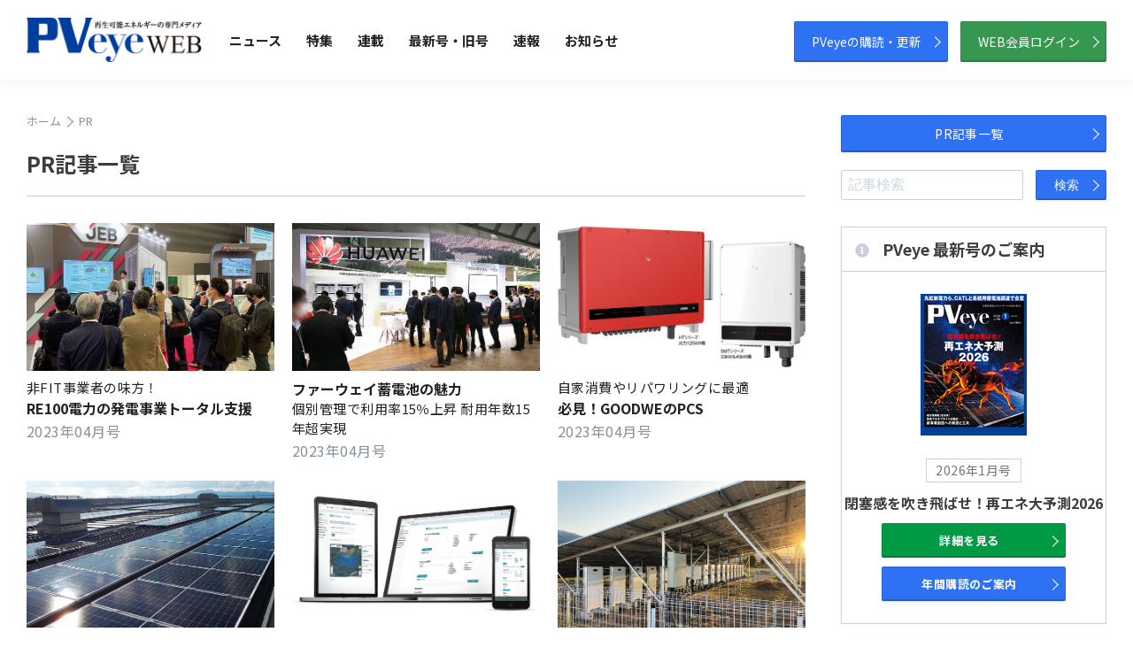

--- FILE ---
content_type: text/html; charset=UTF-8
request_url: https://www.pveye.jp/front_articles/pr/page:6
body_size: 19467
content:
<!DOCTYPE html>
<html lang="ja">
<head>
<meta charset="utf-8">
<meta name="robots" content="index,follow">
<title>PR | 再生可能エネルギーの専門メディア　PVeyeWEB</title>
<meta http-equiv="X-UA-Compatible" content="IE=edge,chrome=1">
<meta name="keywords" content="PV,太陽光発電,太陽光エネルギー,ニュース,月刊誌,メディア,専門誌,雑誌,ビジネス誌">
<meta name="description" content="太陽光発電の専門メディア。PVeye WEBは、毎月25日に発刊される太陽光発電の月刊誌「PVeye」を補完するウェブ媒体です。太陽光発電に関わるニュースやデータを提供しています。">
<meta property="og:title" content="太陽光発電の専門メディア　PVeyeWEB">
<meta property="og:type" content="website">
<meta property="og:url" content="http://pveye.jp/">
<meta property="og:image" content="http://pveye.jp/images/shared/ogp.png">
<meta property="og:site_name" content="再生可能エネルギーの専門メディア　PVeyeWEB" />
<meta property="og:description" content="再生可能エネルギーの専門メディア。PVeye WEBは、毎月25日に発刊される太陽光発電の月刊誌「PVeye」を補完するウェブ媒体です。太陽光発電に関わるニュースやデータを提供しています。">
<meta name="viewport" content="width=device-width">
<script src="https://ajax.googleapis.com/ajax/libs/jquery/3.1.1/jquery.min.js"></script>
<script src="/js/2020/common.js"></script>
<link href="https://fonts.googleapis.com/css2?family=Noto+Sans+JP:wght@300;400;500;700&display=swap" rel="stylesheet">
<link href="https://use.fontawesome.com/releases/v5.6.1/css/all.css" rel="stylesheet">
<link href="https://unpkg.com/swiper@5.4.5/css/swiper.min.css" rel="stylesheet">
<link href="/css/2020/style.css" rel="stylesheet">
<!-- Google tag (gtag.js) -->
<script async src="https://www.googletagmanager.com/gtag/js?id=G-BW0G9HVJV6"></script>
<script>
  window.dataLayer = window.dataLayer || [];
  function gtag(){dataLayer.push(arguments);}
  gtag('js', new Date());

  gtag('config', 'G-BW0G9HVJV6');
</script>
</head>
<body>

<div id="wrapper">

	<header id="header">
		
                
        
        <div id="header-inner">
        
        <h1 id="logo"><a href="/"><img src="/images/2020/common/logo.png" alt="PVeye"></a></h1>
        
        		
        <nav id="globalnavi">
			<ul>
                <li id="gnavi01"><a href="/article/news/">ニュース</a></li>
				<li id="gnavi02"><a href="/special_contents/">特集</a></li>
				<li id="gnavi03"><a href="/serialization/">連載</a></li>
                <li id="gnavi04"><a href="/backnumber/">最新号・旧号</a></li>
				<li id="gnavi05"><a href="/news/">速報</a></li>
				<li id="gnavi06"><a href="/information/">お知らせ</a></li>
			</ul>
		<!-- /#globalnavi --></nav>
	    
        <div id="hbtn">
        
		<p id="headerBtn"><a href="/shops/">PVeyeの購読・更新</a></p>
        <p id="headerBtn" class="mem"><a href="/article/login/">WEB会員ログイン</a></p>
        
        </div>
        
		<div id="nav-toggle">
			<div>
				<span></span>
				<span></span>
				<span></span>
			</div>
		</div>
        
                
        </div>
        
	<!-- /#header --></header>


	<div id="sp-menu" class="sp-only"><div id="spMenuInner">
		<nav id="sp-menu-1">
			<ul>
				<li id="gnavi01"><a href="/article/news/">ニュース</a></li>
				<li id="gnavi02"><a href="/special_contents/">特集</a></li>
				<li id="gnavi03"><a href="/serialization/">連載</a></li>
                <li id="gnavi04"><a href="/backnumber/">最新号・旧号</a></li>
				<li id="gnavi05"><a href="/news/">速報</a></li>
				<li id="gnavi06"><a href="/information/">お知らせ</a></li>
			</ul>
		<!-- /#sp-menu-1 --></nav>
		
		<nav id="sp-menu-2">
			<ul>
				<li><a href="/shops/">購読のお申込み</a></li>
				<li><a href="/media/view/">最新号のご案内</a></li>
				<li><a href="/subscription/">定期購読のご案内</a></li>
				<li><a href="/media/backnumber/">バックナンバーのご案内</a></li>
			</ul>
		<!-- /#sp-menu-2 --></nav>
		
		<div id="sp-menu-btn">
			<p id="menu-btn"><a href="/shops/">PVeyeの購読・更新</a></p>
            <p id="menu-btn" class="mem"><a href="/article/login/">WEB会員ログイン</a></p>
		<!-- /#sp-menu-btn --></div>
	<!-- /#sp-menu --></div></div>

	
	<div id="contents">
		<section id="main">
<!-- ====== #content start ================================================================================== -->


			
			<nav id="crumbs">
				<ol>
					<li itemscope="itemscope" itemtype="http://data-vocabulary.org/Breadcrumb">
						<a itemprop="url" href="/"><span itemprop="title">ホーム</span></a><span class="arrow"></span>
					</li>
					<li itemscope="itemscope" itemtype="http://data-vocabulary.org/Breadcrumb">
						<span itemprop="title">PR</span>
					</li>
				</ol>
			<!-- /#crumbs --></nav>



			<section class="article-list">
				<header class="columnHead">
					<h2>PR記事一覧</h2>
				</header>
				
                
				<div class="list list-3col">
				
                                	
                                        
					<article class="item"><a href="/pr/view/1869/">
                        <figure><img src="https://www.pveye.jp//images/upload/article/main/641d69dc21074.jpg" alt="RE100電力の発電事業トータル支援" /></figure>
						<header class="itemHeader">
							<p class="sub-title1">非FIT事業者の味方！</p>                            <h3>RE100電力の発電事業トータル支援</h3>
                                                        <p class="date mb">2023年04月号</p>
						<!-- /.itemHeader --></header>
					<!-- /.item --></a></article>
					
                                        
					<article class="item"><a href="/pr/view/1870/">
                        <figure><img src="https://www.pveye.jp//images/upload/article/main/641d6a8f30aee.jpg" alt="ファーウェイ蓄電池の魅力" /></figure>
						<header class="itemHeader">
							                            <h3>ファーウェイ蓄電池の魅力</h3>
                            <p class="sub-title1">個別管理で利用率15％上昇 耐用年数15年超実現</p>                            <p class="date mb">2023年04月号</p>
						<!-- /.itemHeader --></header>
					<!-- /.item --></a></article>
					
                                        
					<article class="item"><a href="/pr/view/1871/">
                        <figure><img src="https://www.pveye.jp//images/upload/article/main/641d6b036e712.jpg" alt="必見！GOODWEのPCS" /></figure>
						<header class="itemHeader">
							<p class="sub-title1">自家消費やリパワリングに最適</p>                            <h3>必見！GOODWEのPCS</h3>
                                                        <p class="date mb">2023年04月号</p>
						<!-- /.itemHeader --></header>
					<!-- /.item --></a></article>
					
                                        
					<article class="item"><a href="/pr/view/1851/">
                        <figure><img src="https://www.pveye.jp//images/upload/article/main/63f9871d536af.jpg" alt="安心して使えるソーラーエッジの自家消費用PCS" /></figure>
						<header class="itemHeader">
							<p class="sub-title1">新オプティマイザで安全性能を強化</p>                            <h3>安心して使えるソーラーエッジの自家消費用PCS</h3>
                                                        <p class="date mb">2023年03月号</p>
						<!-- /.itemHeader --></header>
					<!-- /.item --></a></article>
					
                                        
					<article class="item"><a href="/pr/view/1852/">
                        <figure><img src="https://www.pveye.jp//images/upload/article/main/63f98a835c08c.jpg" alt="僅か1分で電力削減効果を試算" /></figure>
						<header class="itemHeader">
							<p class="sub-title1">ESIの自家消費シミュレーション</p>                            <h3>僅か1分で電力削減効果を試算</h3>
                                                        <p class="date mb">2023年03月号</p>
						<!-- /.itemHeader --></header>
					<!-- /.item --></a></article>
					
                                        
					<article class="item"><a href="/pr/view/1853/">
                        <figure><img src="https://www.pveye.jp//images/upload/article/main/63f98b9570be4.jpg" alt="日本エネルギー総合システムの蓄電サービス" /></figure>
						<header class="itemHeader">
							<p class="sub-title1">運用業務代行まで包括提供</p>                            <h3>日本エネルギー総合システムの蓄電サービス</h3>
                                                        <p class="date mb">2023年03月号</p>
						<!-- /.itemHeader --></header>
					<!-- /.item --></a></article>
					
                                        
					<article class="item"><a href="/pr/view/1854/">
                        <figure><img src="https://www.pveye.jp//images/upload/article/main/63f98ccf1577c.jpg" alt="ヒュージの営農用架台が選ばれる理由" /></figure>
						<header class="itemHeader">
							<p class="sub-title1">ソーラーシェアリング事業者必見！</p>                            <h3>ヒュージの営農用架台が選ばれる理由</h3>
                                                        <p class="date mb">2023年03月号</p>
						<!-- /.itemHeader --></header>
					<!-- /.item --></a></article>
					
                                        
					<article class="item"><a href="/pr/view/1810/">
                        <figure><img src="https://www.pveye.jp//images/upload/article/main/63d0c3d0204c6.jpg" alt="日本エネルギー総合システム　太陽光発電所開発で全国展開" /></figure>
						<header class="itemHeader">
							<p class="sub-title1">EPCからアグリゲーションまで</p>                            <h3>日本エネルギー総合システム　太陽光発電所開発で全国展開</h3>
                                                        <p class="date mb">2023年02月号</p>
						<!-- /.itemHeader --></header>
					<!-- /.item --></a></article>
					
                                        
					<article class="item"><a href="/pr/view/1811/">
                        <figure><img src="https://www.pveye.jp//images/upload/article/main/63d0d1ff93a55.png" alt="ホールエナジーの再エネマッチングサービス" /></figure>
						<header class="itemHeader">
							<p class="sub-title1">注目のコーポレートPPAをオークションで繋ぐ</p>                            <h3>ホールエナジーの再エネマッチングサービス</h3>
                                                        <p class="date mb">2023年02月号</p>
						<!-- /.itemHeader --></header>
					<!-- /.item --></a></article>
					
                                        
					<article class="item"><a href="/pr/view/1760/">
                        <figure><img src="https://www.pveye.jp//images/upload/article/main/63a58572a393e.jpg" alt="〝軽くて低い〟アップソーラージャパンの陸屋根架台" /></figure>
						<header class="itemHeader">
							<p class="sub-title1">自治体から多数受注</p>                            <h3>〝軽くて低い〟アップソーラージャパンの陸屋根架台</h3>
                                                        <p class="date mb">2023年01月号</p>
						<!-- /.itemHeader --></header>
					<!-- /.item --></a></article>
					
                                        
					<article class="item"><a href="/pr/view/1761/">
                        <figure><img src="https://www.pveye.jp//images/upload/article/main/63a587b0098ed.png" alt="CO2ネット・ゼロに挑む東京ガスグループのエネルギーソリューション" /></figure>
						<header class="itemHeader">
							<p class="sub-title1">自家消費型太陽光で再エネフル活用！</p>                            <h3>CO2ネット・ゼロに挑む東京ガスグループのエネルギーソリューション</h3>
                                                        <p class="date mb">2023年01月号</p>
						<!-- /.itemHeader --></header>
					<!-- /.item --></a></article>
					
                                        
					<article class="item"><a href="/pr/view/1762/">
                        <figure><img src="https://www.pveye.jp//images/upload/article/main/63a58ac6cb971.jpg" alt="僅か1分で電力削減効果を試算" /></figure>
						<header class="itemHeader">
							<p class="sub-title1">ESIの自家消費シミュレーション</p>                            <h3>僅か1分で電力削減効果を試算</h3>
                                                        <p class="date mb">2023年01月号</p>
						<!-- /.itemHeader --></header>
					<!-- /.item --></a></article>
					
                                        
					<article class="item"><a href="/pr/view/1718/">
                        <figure><img src="https://www.pveye.jp//images/upload/article/main/637f3d54b66f6.jpg" alt="ヒュージの営農用架台が選ばれる理由" /></figure>
						<header class="itemHeader">
							<p class="sub-title1">ソーラーシェアリング事業者必見！</p>                            <h3>ヒュージの営農用架台が選ばれる理由</h3>
                                                        <p class="date mb">2022年12月号</p>
						<!-- /.itemHeader --></header>
					<!-- /.item --></a></article>
					
                                        
					<article class="item"><a href="/pr/view/1672/">
                        <figure><img src="https://www.pveye.jp//images/upload/article/main/6356645486d91.jpg" alt="ESIの自家消費設計ツール 概算なら最速1分で電力削減効果を試算" /></figure>
						<header class="itemHeader">
							                            <h3>ESIの自家消費設計ツール 概算なら最速1分で電力削減効果を試算</h3>
                                                        <p class="date mb">2022年11月号</p>
						<!-- /.itemHeader --></header>
					<!-- /.item --></a></article>
					
                                        
					<article class="item"><a href="/pr/view/1630/">
                        <figure><img src="https://www.pveye.jp//images/upload/article/main/632e6068cd087.jpg" alt="有力EPCがファーウェイの産業用蓄電池に熱視線" /></figure>
						<header class="itemHeader">
							<p class="sub-title1">人気急上昇中!!</p>                            <h3>有力EPCがファーウェイの産業用蓄電池に熱視線</h3>
                                                        <p class="date mb">2022年10月号</p>
						<!-- /.itemHeader --></header>
					<!-- /.item --></a></article>
					
                                        
				
				</div>


			<!-- /.article-list --></section>



				                
                				<nav class="page-list">
					<p class="prev"><span class="prev"><a href="/front_articles/pr/page:5" rel="prev"></a></span></p>
					<ol>
						<li><a href="/front_articles/pr/page:2">2</a></li><li><a href="/front_articles/pr/page:3">3</a></li><li><a href="/front_articles/pr/page:4">4</a></li><li><a href="/front_articles/pr/page:5">5</a></li><li class="current">6</li><li><a href="/front_articles/pr/page:7">7</a></li><li><a href="/front_articles/pr/page:8">8</a></li><li><a href="/front_articles/pr/page:9">9</a></li><li><a href="/front_articles/pr/page:10">10</a></li>					</ol>
					<p class="next"><span class="next"><a href="/front_articles/pr/page:7" rel="next"></a></span></p>
				<!-- /.page-list --></nav>
				                				
                

		<!-- /#main --></section>


		<aside id="side">
        
                        
                                
                                
			            
            <div class="side-search">

            <p class="pr-btn"><a href="/pr/" class="btn">PR記事一覧</a></p>
            
            <div class="search">
            <form action="/article/search/" method="get">
            <input name="word" type="text" class="ipt-search" placeholder="記事検索">
            <button class="btn" name="data[Form][send]" type="submit">検索</button>
            </form>
            </div>
            
            </div>
            
                        
                        
						
			


			<aside id="side_recent">
				<h3><i class="fas fa-info-circle"></i>PVeye 最新号のご案内</h3>
				<div class="side_recent_content">
					<figure><a href="/media/view/202601"><img src="/images/md/filter/mm/img/20251225013951.png"  width="120" height="160" ></a></figure>					
					<div class="recentTxt">
						<p class="date">2026年1月号</p>
						<h4>閉塞感を吹き飛ばせ！再エネ大予測2026</h4>
						
						<p class="btn btn1"><a href="/media/view/202601">詳細を見る</a></p>
						<p class="btn"><a href="/subscription/">年間購読のご案内</a></p>
					<!-- /.recentTxt --></div>
				<!-- /.side_recent_content --></div>
			<!-- /#side-ranking --></aside>


			<aside class="side_banner">
				<ul>
					<li><a href="http://smartenergy.jp/" target="_blank"><img src="/images/2020/common/side_banner_01.png" alt="スマエネ放送"></a></li>
				</ul>
			<!-- /#side-ranking --></aside>
            
                        
		<!-- /#side --></aside>
	<!-- /#contents --></div>

	<footer id="footer">
		<p class="pgtop"><a href="javascript:void(0);"><img src="/images/2020/common/page_top.png" alt="Page Top" width="60"></a></p>
        
        <div id="footerContents">
			<p id="footerLogo"><img src="/images/2020/common/footer_logo.png" alt="PVeye"></p>
			<ul class="footerLink">
				<li><a href="/aboutpveye/">PVeyeとは</a></li>
				<li><a href="/advertisement/">広告掲載のご案内</a></li>
				<li><a href="http://visonpress.com/company.html" target="_blank">会社概要</a></li>
				<li><a href="http://visonpress.com/recruit.html" target="_blank">採用情報</a></li>
				<li><a href="/contacts/">お問い合わせ</a></li>
				<li><a href="http://visonpress.com/privacy.html" target="_blank">個人情報保護方針</a></li>
				<li><a href="http://visonpress.com/rule.html" target="_blank">利用規約</a></li>
				<li><a href="http://visonpress.com/law.html" target="_blank">特定商取引法に関する記述</a></li>
			</ul>

			<ul class="footerLink footerLink2">
				<li><a href="/shops/">購読のお申込み</a></li>
				<li><a href="/media/view/">最新号のご案内</a></li>
				<li><a href="/subscription/">定期購読のご案内</a></li>
				<li><a href="/media/backnumber/">バックナンバーのご案内</a></li>
			</ul>
		<!-- /#footerContents --></div>

		<p id="copyright">&copy; Vis On Press Co.,Ltd. all rights reserved.</p>
	<!-- /#footer --></footer>	
<!-- /#wrapper --></div>
</body>
</html>


--- FILE ---
content_type: application/javascript
request_url: https://www.pveye.jp/js/2020/common.js
body_size: 996
content:
$(function () {
    $('#nav-toggle').on('click', function() {
        $('body').toggleClass('open');
    });
});

//right click false
$(function(){
  $("img").on("contextmenu",function(){
    return false;
  });
});

//==========================================
//
//	Page Top
//
//==========================================
$(function(){
   $('a[href^="#"]').click(function() {
      var speed = 400;
      var href= $(this).attr("href");
      var target = $(href == "#" || href == "" ? 'html' : href);
      var position = target.offset().top;
      $('body,html').animate({scrollTop:position}, speed, 'swing');
      return false;
   });
   
   

    $(".pgtop a").click(function(){

        $("html,body").animate({scrollTop:0}, 600);

    });

    $(window).on('load scroll', function() {

        var a = $(this).scrollTop();

        if(a == 0){

            $(".pgtop").css("display","none");

        }else{

            $(".pgtop").css("display","block");

        }
    });

   
});

